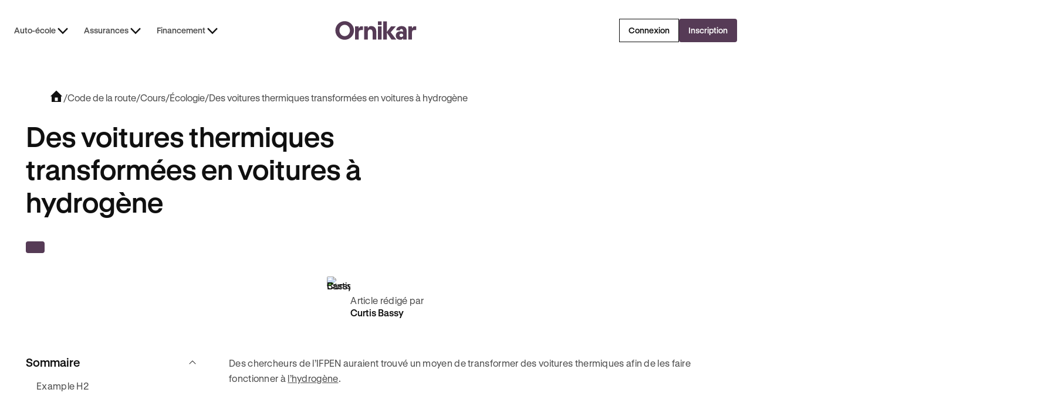

--- FILE ---
content_type: text/css
request_url: https://public-assets.ornikar.com/vitrine/prod/assets/onk-lib.css
body_size: -181
content:
.onk-youtube {
	aspect-ratio: 16 / 9;
    height: auto;
    width: 100%;  
}

--- FILE ---
content_type: text/css
request_url: https://public-assets.ornikar.com/vitrine-ui/prod/assets/styles.css
body_size: 23644
content:
/* Webflow custom code - Built 2026-01-16T10:50:47.265Z */

.home-hero{position:relative}.mapboxgl-ctrl-geocoder--icon-search{background-image:url(https://cdn.prod.website-files.com/684ff3bd1da9316c56aafea9/68674798c4ab03f18e697b37_search-map.svg);background-repeat:no-repeat;background-size:contain;height:20px;width:20px;overflow:hidden;padding-left:0;position:absolute;left:8px!important;top:10px!important;bottom:0!important;margin-top:0!important;margin-bottom:0!important}.mapboxgl-ctrl-geocoder{max-width:550px;z-index:3!important}.mapboxgl-marker-anchor-center{display:none}.mapboxgl-ctrl-attrib-inner{display:none!important}.mapboxgl-ctrl-logo{display:none}.mapboxgl-ctrl-top-right{transition:top .4s;background-color:#fff!important;width:36px!important;height:72px!important;border-radius:100px!important;overflow:hidden!important}.mapboxgl-ctrl-geocoder.mapboxgl-ctrl{background-color:transparent;border-radius:8px;min-width:100%;max-width:410px!important;margin-right:0;margin-bottom:0!important;margin-top:0!important;margin-left:0!important;box-shadow:none!important;transition:width .3s ease-in-out}.mapboxgl-ctrl-geocoder .suggestions{position:absolute;width:100%;display:flex;transition:all .2s ease;margin-bottom:var(--_ui-styles-spacing---spacing--0)!important;padding:var(--_ui-styles-spacing---spacing--tiny) var(--_ui-styles-spacing---spacing--tiny) var(--_ui-styles-spacing---spacing--tiny) var(--_ui-styles-spacing---spacing--tiny)!important;border-radius:var(--_ui-styles-spacing---radius--r-4)!important;background-color:var(--_semantic-colors---background--main)!important;box-shadow:#00000026 0 4px 8px!important}.mapboxgl-ctrl-geocoder .suggestions.visible{display:flex;flex-flow:column!important;row-gap:var(--_ui-styles-spacing---spacing--tiny)!important}.mapboxgl-ctrl-geocoder .suggestions>li{margin-top:0!important;margin-bottom:0!important;padding:4px 8px!important}.mapboxgl-ctrl-geocoder .suggestions>li>a{transition:none}.mapboxgl-ctrl-geocoder .suggestions>li{padding:4x 8px 4px!important;border-radius:var(--_ui-styles-spacing---radius--r-4)!important;transition:all .15s ease-in-out}.mapboxgl-ctrl-geocoder .suggestions>li>a:hover{background-color:transparent!important}.mapboxgl-ctrl-geocoder .suggestions>li:hover{background-color:var(--_semantic-colors---background--emphasized)!important}.mapboxgl-ctrl-geocoder .suggestions>.active>a{background-color:transparent!important}.mapboxgl-ctrl-geocoder .mapboxgl-ctrl-geocoder--suggestion-title{font-family:var(--_typography---font-styles--gt-standard);font-size:var(--_typography---body--font-size--body-s);font-weight:700;line-height:var(--_typography---body--line-height--body-s);color:var(--_semantic-colors---content--main);letter-spacing:.3px}.mapboxgl-ctrl-geocoder .mapboxgl-ctrl-geocoder--suggestion-address{font-size:var(--_typography---body--font-size--body-s);font-weight:400;line-height:var(--_typography---body--line-height--body-s);color:var(--_semantic-colors---content--subtle);letter-spacing:.3px}.mapboxgl-ctrl-geocoder .suggestions{transition:all .2s ease-in-out}.mapboxgl-ctrl-geocoder .suggestions>li{padding:0 12px}.mapboxgl-ctrl-geocoder--button{align-items:center!important;justify-content:center!important;top:50%!important;transform:translateY(-50%)!important;background-color:#000;border-radius:100%!important;right:12px!important;padding:4px!important;width:16px!important;height:16px!important}.mapboxgl-ctrl-geocoder--icon{fill:transparent!important}.mapboxgl-canvas{width:100%!important;height:100%!important;border-radius:8px}.mapboxgl-popup-tip{display:none}.mapboxgl-popup{max-width:100%!important;position:absolute!important;top:5rem!important;left:1.5rem!important;right:auto!important;bottom:auto!important;z-index:3!important;transform:none!important;@media screen and (max-width: 992px) and (min-width: 768px){position:absolute!important;left:1.5rem!important;top:80px!important;max-width:calc(100% - 1rem)!important;width:calc(100% - 1rem)!important}@media screen and (max-width: 767px){position:absolute!important;left:8px!important;top:56px!important;max-width:calc(100% - 1rem)!important;width:calc(100% - 1rem)!important}}@keyframes slideInFromTop{0%{transform:translateY(-10%);opacity:0}to{transform:translateY(0);opacity:1}}@keyframes slideOutToTop{0%{transform:translateY(0);opacity:1}to{transform:translateY(-10%);opacity:0}}.mapboxgl-popup-content.popup-closing{animation:slideOutToTop .15s ease-in-out!important}@media screen and (max-width: 991px){body.city-active [data-map=geoloc] p{display:none!important}}.mapboxgl-popup.popup-active{transform:translate(0)!important}.mapboxgl-popup-content{padding:0!important;border-radius:8px!important;height:100%!important;box-shadow:none!important;z-index:3!important;animation:slideInFromTop .15s ease-in-out!important;@media screen and (max-width: 992px){width:100%!important}}@media screen and (max-width: 767px){.mapboxgl-popup-content{max-height:calc(100vh - 120px);overflow-y:auto}}.mapboxgl-popup,.mapboxgl-popup .mapboxgl-popup-anchor-top,.mapboxgl-popup .mapboxgl-popup-anchor-bottom,.mapboxgl-popup .mapboxgl-popup-anchor-left,.mapboxgl-popup .mapboxgl-popup-anchor-right,.mapboxgl-popup-anchor-top,.mapboxgl-popup-anchor-bottom,.mapboxgl-popup-anchor-left,.mapboxgl-popup-anchor-right{transform:none!important}.mapboxgl-ctrl-bottom-left{display:none!important}.mapboxgl-map{overflow:hidden!important}.mapboxgl-popup-close-button{display:flex!important;align-items:center!important;justify-content:center!important;width:2.5rem!important;height:2.5rem!important;top:1rem!important;right:.5rem!important;font-size:1.5rem!important;padding:0!important;position:absolute!important;background-color:transparent!important;&:hover{background-color:transparent!important}border-radius:4px;padding:4px}.mapboxgl-ctrl-geocoder--icon-close{display:none!important}.mapboxgl-ctrl-geocoder--button:after{content:"";display:block;width:16px;height:16px;position:absolute;top:50%;left:50%;transform:translate(-50%,-50%);background-image:url(https://cdn.prod.website-files.com/684ff3bd1da9316c56aafea9/688048754f90183e5cf6618e_map-close-button.svg);background-size:contain;background-repeat:no-repeat;background-position:center}.mapboxgl-ctrl-geocoder--input{padding:.625rem var(--_ui-styles-spacing---spacing--xxsmall) .625rem 2.25rem!important;background-color:var(--_semantic-colors---background--main)!important;border-radius:var(--_ui-styles-spacing---radius--r-4)!important;font-size:var(--_typography---body--font-size--body-s)!important;line-height:var(--_typography---body--line-height--body-s)!important;font-family:var(--_typography---font-styles--gt-standard)!important;letter-spacing:.3px!important;font-weight:400!important;color:var(--_semantic-colors---content--main)!important;height:auto!important;width:100%!important;outline:1px solid var(--_semantic-colors---border--secondary)!important}.mapboxgl-ctrl-geocoder--input:placeholder{color:var(--_semantic-colors---content--subtle)!important}.mapboxgl-ctrl-geocoder--input:focus{outline:1px solid var(--_semantic-colors---border--secondary)!important}.mapboxgl-ctrl-geocoder--powered-by{display:none!important}.mapboxgl-ctrl-geocoder .suggestions>li:first-child{padding-top:4px!important}.mapboxgl-ctrl-geocoder .suggestions>li>a{border-radius:4px!important;padding:4px!important}body.city-active .map_filters-left-wrapper{padding:0;background-color:transparent;flex-flow:row}body.city-active [data-map=overlay]{opacity:0;pointer-events:none}@media screen and (min-width: 768px){body.city-active [data-map=input-wrapper]{width:258px!important}body.city-active [data-map=geoloc]{width:150px}}@media screen and (max-width: 767px){[data-map=gear-wrapper]{display:none}body.city-active [data-map=input-wrapper]{width:100%!important}body.city-active [data-map=geoloc]{width:52px}body.city-active [data-map=gear-wrapper]{display:flex!important}}.mapboxgl-control-container{display:block!important;position:absolute!important;bottom:1.5rem!important;right:1.5rem!important;background-color:transparent!important}body.map-overlay-hidden{.map_filters-left-wrapper{padding:0;background-color:transparent;flex-flow:row}[data-map=overlay]{opacity:0;pointer-events:none}}@media screen and (min-width: 768px){body.map-overlay-hidden [data-map=input-wrapper]{width:258px!important}body.map-overlay-hidden [data-map=geoloc]{width:150px}}@media screen and (max-width: 767px){body.map-overlay-hidden [data-map=input-wrapper]{width:100%!important}body.map-overlay-hidden [data-map=geoloc]{width:52px}}.mapboxgl-ctrl-compass{display:none!important}.mapboxgl-ctrl.mapboxgl-ctrl-group{background-color:#fff!important;width:36px!important;height:72px!important}.mapboxgl-ctrl-bottom-right{display:none!important}.mapboxgl-ctrl-zoom-out{display:flex!important;width:36px!important;height:36px!important;background-color:#fff!important}.mapboxgl-ctrl-zoom-in{display:flex!important;width:36px!important;height:35px!important;border-bottom:1px solid var(--_semantic-colors---border--secondary)!important;background-color:#fff!important}.mapboxgl-ctrl-zoom-in .mapboxgl-ctrl-icon{background-image:url(https://cdn.prod.website-files.com/684ff3bd1da9316c56aafea9/688c93add8fff64ea81a7e8c_map-zoom-in.svg);background-size:18px 18px;background-repeat:no-repeat;background-position:center;width:100%;height:100%}.mapboxgl-ctrl-zoom-out .mapboxgl-ctrl-icon{background-image:url(https://cdn.prod.website-files.com/684ff3bd1da9316c56aafea9/688c93ad2a01d6b4ead64b3a_map-zoom-out.svg);background-size:18px 18px;background-repeat:no-repeat;background-position:center;width:100%;height:100%}[data-wf--map-component--variant=no-border-bottom] .mapboxgl-canvas{border-radius:8px 8px 0 0!important}.mapboxgl-ctrl-geocoder,.mapboxgl-ctrl-geocoder *,.mapboxgl-ctrl-geocoder *:after,.mapboxgl-ctrl-geocoder *:before{box-sizing:border-box}.mapboxgl-ctrl-geocoder{font-size:18px;line-height:24px;font-family:Open Sans,-apple-system,BlinkMacSystemFont,Helvetica Neue,Arial,Helvetica,sans-serif;position:relative;background-color:#fff;width:100%;min-width:240px;z-index:1;border-radius:4px;transition:width .25s,min-width .25s}.mapboxgl-ctrl-geocoder--input{font:inherit;width:100%;border:0;background-color:transparent;margin:0;height:50px;color:#404040;color:#000000bf;padding:6px 45px;text-overflow:ellipsis;white-space:nowrap;overflow:hidden}.mapboxgl-ctrl-geocoder--input::-ms-clear{display:none}.mapboxgl-ctrl-geocoder--input:focus{color:#404040;color:#000000bf;outline:0;box-shadow:none;outline:thin dotted}.mapboxgl-ctrl-geocoder .mapboxgl-ctrl-geocoder--pin-right>*{z-index:2;position:absolute;right:8px;top:7px;display:none}.mapboxgl-ctrl-geocoder,.mapboxgl-ctrl-geocoder .suggestions{box-shadow:0 0 10px 2px #0000001a}.mapboxgl-ctrl-geocoder.mapboxgl-ctrl-geocoder--collapsed{width:50px;min-width:50px;transition:width .25s,min-width .25s}.mapboxgl-ctrl-geocoder .suggestions{background-color:#fff;border-radius:4px;left:0;list-style:none;margin:0;padding:0;position:absolute;width:100%;top:110%;top:calc(100% + 6px);z-index:1000;overflow:hidden;font-size:15px}.mapboxgl-ctrl-bottom-left .suggestions,.mapboxgl-ctrl-bottom-right .suggestions{top:auto;bottom:100%}.mapboxgl-ctrl-geocoder .suggestions>li>a{cursor:default;display:block;padding:6px 12px;color:#404040}.mapboxgl-ctrl-geocoder .suggestions>.active>a,.mapboxgl-ctrl-geocoder .suggestions>li>a:hover{color:#404040;background-color:#f3f3f3;text-decoration:none;cursor:pointer}.mapboxgl-ctrl-geocoder--suggestion-title{font-weight:700}.mapboxgl-ctrl-geocoder--suggestion-title,.mapboxgl-ctrl-geocoder--suggestion-address{text-overflow:ellipsis;overflow:hidden;white-space:nowrap}.mapboxgl-ctrl-geocoder--icon{display:inline-block;vertical-align:middle;speak:none;fill:#757575;top:15px}.mapboxgl-ctrl-geocoder--icon-search{position:absolute;top:13px;left:12px;width:23px;height:23px}.mapboxgl-ctrl-geocoder--button{padding:0;margin:0;border:none;cursor:pointer;background:#fff;line-height:1}.mapboxgl-ctrl-geocoder--icon-close{width:20px;height:20px;margin-top:8px;margin-right:3px}.mapboxgl-ctrl-geocoder--button:hover .mapboxgl-ctrl-geocoder--icon-close{fill:#909090}.mapboxgl-ctrl-geocoder--icon-geolocate{width:22px;height:22px;margin-top:6px;margin-right:3px}.mapboxgl-ctrl-geocoder--icon-loading{width:26px;height:26px;margin-top:5px;margin-right:0;-moz-animation:rotate .8s infinite cubic-bezier(.45,.05,.55,.95);-webkit-animation:rotate .8s infinite cubic-bezier(.45,.05,.55,.95);animation:rotate .8s infinite cubic-bezier(.45,.05,.55,.95)}.mapboxgl-ctrl-geocoder--powered-by{display:block;float:left;padding:6px 12px 9px;font-size:13px}.mapboxgl-ctrl-geocoder--powered-by a{color:#909090}.mapboxgl-ctrl-geocoder--powered-by a:not(:hover){text-decoration:none}@-webkit-keyframes rotate{0%{-webkit-transform:rotate(0);transform:rotate(0)}to{-webkit-transform:rotate(360deg);transform:rotate(360deg)}}@keyframes rotate{0%{-webkit-transform:rotate(0);transform:rotate(0)}to{-webkit-transform:rotate(360deg);transform:rotate(360deg)}}@media screen and (min-width: 640px){.mapboxgl-ctrl-geocoder.mapboxgl-ctrl-geocoder--collapsed{width:36px;min-width:36px}.mapboxgl-ctrl-geocoder{width:33.3333%;font-size:15px;line-height:20px;max-width:360px}.mapboxgl-ctrl-geocoder .suggestions{font-size:13px}.mapboxgl-ctrl-geocoder--icon{top:8px}.mapboxgl-ctrl-geocoder--icon-close{width:16px;height:16px;margin-top:3px;margin-right:0}.mapboxgl-ctrl-geocoder--icon-geolocate{width:18px;height:18px;margin-top:2px;margin-right:0}.mapboxgl-ctrl-geocoder--icon-search{left:7px;width:20px;height:20px}.mapboxgl-ctrl-geocoder--input{height:36px;padding:6px 35px}.mapboxgl-ctrl-geocoder--icon-loading{width:26px;height:26px;margin-top:-2px;margin-right:-5px}.mapbox-gl-geocoder--error{color:#909090;padding:6px 12px;font-size:16px;text-align:center}.mapboxgl-ctrl-geocoder--powered-by{font-size:11px!important}}:root{--tooltip-bg: var(--_semantic-colors---background--main);--tooltip-text: var(--_semantic-colors---content--main);--tooltip-border: var(--_semantic-colors---border--secondary);--tooltip-title-text: var(--_semantic-colors---content--main);--tooltip-radius: var(--_ui-styles-spacing---radius--r-8);--tooltip-padding: var(--_ui-styles-spacing---spacing--xsmall);--tooltip-offset: 8px;--tooltip-font-family: var(--_typography---font-styles--gt-standard);--tooltip-font-size: var(--_typography---body--font-size--body-s);--tooltip-line-height: var(--_typography---body--line-height--body-s);--tooltip-title-font-weight: 600;--tooltip-text-font-weight: 400;--tooltip-max-width: 280px;--tooltip-transition: .18s cubic-bezier(.25, .46, .45, .94);--tooltip-animation-distance: 4px;--tooltip-z-index: 1000}@media (prefers-color-scheme: dark){:root{--tooltip-bg: rgba(255, 255, 255, .95);--tooltip-text: #1a1a1a;--tooltip-title-text: #000}}tooltip{position:relative;display:inline-flex;align-items:center;gap:4px;cursor:pointer}@media screen and (min-width: 768px){.tooltip_content.w-richtext[data-tooltip=content]{position:absolute;z-index:var(--tooltip-z-index);opacity:0;pointer-events:none;visibility:hidden;max-width:min(var(--tooltip-max-width),calc(100vw - 20px));width:max-content;box-sizing:border-box;box-shadow:0 6px 15px #00000014;backdrop-filter:blur(8px);-webkit-backdrop-filter:blur(8px);transition:opacity var(--tooltip-transition),transform var(--tooltip-transition),visibility var(--tooltip-transition)}}@media screen and (max-width: 768px){.tooltip_content.w-richtext[data-tooltip=content]{width:100%;max-width:100%;margin:0}}tooltip:hover .tooltip_content.w-richtext[data-tooltip=content],tooltip:focus-within .tooltip_content.w-richtext[data-tooltip=content],tooltip.is-hovered .tooltip_content.w-richtext[data-tooltip=content]{opacity:1;pointer-events:auto;visibility:visible}@media screen and (min-width: 768px){tooltip.is-hovered .tooltip_content.w-richtext[data-tooltip=content]{position:absolute;bottom:100%;left:0%;transform:translate(0) translateY(0);margin-bottom:0;z-index:var(--tooltip-z-index)}}@media screen and (min-width: 768px){tooltip:not([data-position]) .tooltip_content.w-richtext[data-tooltip=content]{bottom:100%;left:50%;transform:translate(-50%)}tooltip:not([data-position]):not(:has(.icon)) .tooltip_content.w-richtext[data-tooltip=content]{left:0%;transform:translate(0)}tooltip.tooltip-button1:not([data-position]):not(:has(.icon)) .tooltip_content.w-richtext[data-tooltip=content]{left:10px}tooltip.tooltip-button2:not([data-position]):not(:has(.icon)) .tooltip_content.w-richtext[data-tooltip=content]{top:-100px;left:-14px}tooltip:not([data-position]):has(.icon):hover .tooltip_content.w-richtext[data-tooltip=content],tooltip:not([data-position]):has(.icon):focus-within .tooltip_content.w-richtext[data-tooltip=content]{transform:translate(-50%) translateY(calc(-1 * var(--tooltip-animation-distance)))}tooltip:not([data-position]):not(:has(.icon)):hover .tooltip_content.w-richtext[data-tooltip=content],tooltip:not([data-position]):not(:has(.icon)):focus-within .tooltip_content.w-richtext[data-tooltip=content],tooltip:not([data-position]).is-hovered .tooltip_content.w-richtext[data-tooltip=content]{transform:translate(0) translateY(calc(-1 * var(--tooltip-animation-distance)))}}@media screen and (min-width: 768px){tooltip[data-position=top] .tooltip_content.w-richtext[data-tooltip=content]{bottom:100%;left:50%;transform:translate(-50%);margin-bottom:var(--tooltip-offset)}tooltip[data-position=top]:hover .tooltip_content.w-richtext[data-tooltip=content],tooltip[data-position=top]:focus-within .tooltip_content.w-richtext[data-tooltip=content]{transform:translate(-50%) translateY(calc(-1 * var(--tooltip-animation-distance)))}}tooltip[data-position=top-left] .tooltip_content.w-richtext[data-tooltip=content]{bottom:100%;right:0;margin-bottom:var(--tooltip-offset)}tooltip[data-position=top-left]:hover .tooltip_content.w-richtext[data-tooltip=content],tooltip[data-position=top-left]:focus-within .tooltip_content.w-richtext[data-tooltip=content]{transform:translateY(calc(-1 * var(--tooltip-animation-distance)))}tooltip[data-position=top-right] .tooltip_content.w-richtext[data-tooltip=content]{bottom:100%;left:0;margin-bottom:var(--tooltip-offset)}tooltip[data-position=top-right]:hover .tooltip_content.w-richtext[data-tooltip=content],tooltip[data-position=top-right]:focus-within .tooltip_content.w-richtext[data-tooltip=content]{transform:translateY(calc(-1 * var(--tooltip-animation-distance)))}tooltip[data-position=bottom] .tooltip_content.w-richtext[data-tooltip=content]{top:100%;left:50%;transform:translate(-50%);margin-top:var(--tooltip-offset)}tooltip[data-position=bottom]:hover .tooltip_content.w-richtext[data-tooltip=content],tooltip[data-position=bottom]:focus-within .tooltip_content.w-richtext[data-tooltip=content]{transform:translate(-50%) translateY(var(--tooltip-animation-distance))}tooltip[data-position=bottom-left] .tooltip_content.w-richtext[data-tooltip=content]{top:100%;right:0;margin-top:var(--tooltip-offset)}tooltip[data-position=bottom-left]:hover .tooltip_content.w-richtext[data-tooltip=content],tooltip[data-position=bottom-left]:focus-within .tooltip_content.w-richtext[data-tooltip=content]{transform:translateY(var(--tooltip-animation-distance))}tooltip[data-position=bottom-right] .tooltip_content.w-richtext[data-tooltip=content]{top:100%;left:0;margin-top:var(--tooltip-offset)}tooltip[data-position=bottom-right]:hover .tooltip_content.w-richtext[data-tooltip=content],tooltip[data-position=bottom-right]:focus-within .tooltip_content.w-richtext[data-tooltip=content]{transform:translateY(var(--tooltip-animation-distance))}tooltip[data-position=left] .tooltip_content.w-richtext[data-tooltip=content]{right:100%;top:50%;transform:translateY(-50%);margin-right:var(--tooltip-offset)}tooltip[data-position=left]:hover .tooltip_content.w-richtext[data-tooltip=content],tooltip[data-position=left]:focus-within .tooltip_content.w-richtext[data-tooltip=content]{transform:translateY(-50%) translate(calc(-1 * var(--tooltip-animation-distance)))}tooltip[data-position=right] .tooltip_content.w-richtext[data-tooltip=content]{left:100%;top:50%;transform:translateY(-50%);margin-left:var(--tooltip-offset)}tooltip[data-position=right]:hover .tooltip_content.w-richtext[data-tooltip=content],tooltip[data-position=right]:focus-within .tooltip_content.w-richtext[data-tooltip=content]{transform:translateY(-50%) translate(var(--tooltip-animation-distance))}tooltip[data-size=small] .tooltip_content.w-richtext[data-tooltip=content]{width:80px;max-width:80px}tooltip[data-size=medium] .tooltip_content.w-richtext[data-tooltip=content]{width:150px;max-width:150px}tooltip[data-size=large] .tooltip_content.w-richtext[data-tooltip=content]{width:280px;max-width:280px}tooltip[data-size=fit] .tooltip_content.w-richtext[data-tooltip=content]{width:max-content;max-width:min(var(--tooltip-max-width),calc(100vw - 20px))}@media (prefers-reduced-motion: reduce){.tooltip_content.w-richtext[data-tooltip=content]{transition:opacity .1s ease,visibility .1s ease}tooltip:hover .tooltip_content.w-richtext[data-tooltip=content],tooltip:focus-within .tooltip_content.w-richtext[data-tooltip=content]{transform:none!important}}@media (hover: none) and (pointer: coarse){tooltip{cursor:default}}@media (pointer: coarse){tooltip{-webkit-touch-callout:none;-webkit-user-select:none;user-select:none}tooltip:active .tooltip_content.w-richtext[data-tooltip=content]{opacity:1;pointer-events:auto;visibility:visible}}tooltip:focus-visible{outline:2px solid currentColor;outline-offset:2px;border-radius:4px}tooltip[tabindex="0"]:focus-visible{outline:2px solid currentColor;outline-offset:2px}@media (prefers-contrast: high){.tooltip_content.w-richtext[data-tooltip=content]{background:var(--tooltip-bg);border:2px solid currentColor;box-shadow:none}}[dir=rtl] tooltip[data-position=left] .tooltip_content.w-richtext[data-tooltip=content]{left:100%;right:auto;margin-left:var(--tooltip-offset);margin-right:0}[dir=rtl] tooltip[data-position=left]:hover .tooltip_content.w-richtext[data-tooltip=content],[dir=rtl] tooltip[data-position=left]:focus-within .tooltip_content.w-richtext[data-tooltip=content]{transform:translateY(-50%) translate(var(--tooltip-animation-distance))}[dir=rtl] tooltip[data-position=right] .tooltip_content.w-richtext[data-tooltip=content]{right:100%;left:auto;margin-right:var(--tooltip-offset);margin-left:0}[dir=rtl] tooltip[data-position=right]:hover .tooltip_content.w-richtext[data-tooltip=content],[dir=rtl] tooltip[data-position=right]:focus-within .tooltip_content.w-richtext[data-tooltip=content]{transform:translateY(-50%) translate(calc(-1 * var(--tooltip-animation-distance)))}tooltip[data-variant=success] .tooltip_content.w-richtext[data-tooltip=content]{--tooltip-bg: #10b981;--tooltip-text: #ffffff;--tooltip-title-text: #ffffff}tooltip[data-variant=warning] .tooltip_content.w-richtext[data-tooltip=content]{--tooltip-bg: #f59e0b;--tooltip-text: #ffffff;--tooltip-title-text: #ffffff}tooltip[data-variant=error] .tooltip_content.w-richtext[data-tooltip=content]{--tooltip-bg: #ef4444;--tooltip-text: #ffffff;--tooltip-title-text: #ffffff}tooltip[data-variant=info] .tooltip_content.w-richtext[data-tooltip=content]{--tooltip-bg: #3b82f6;--tooltip-text: #ffffff;--tooltip-title-text: #ffffff}tooltip[data-position=top] .tooltip_content.w-richtext[data-tooltip=content]{color:var(--tooltip-text)!important;max-width:var(--tooltip-max-width)!important;font-family:var(--tooltip-font-family)!important;font-size:var(--tooltip-font-size)!important;font-weight:var(--tooltip-text-font-weight)!important;white-space:normal!important;text-transform:none!important}@media (hover: none) and (pointer: coarse){[data-tooltip=content-wrapper]{position:fixed;z-index:var(--tooltip-z-index, 1000);opacity:0;pointer-events:none;transition:opacity .2s ease,visibility .2s ease}[data-tooltip=content-wrapper].is-open{opacity:1;visibility:visible;pointer-events:auto;background-color:var(--tooltip-bg, white)}[data-tooltip=content-wrapper] [data-tooltip=content]{display:block!important;position:relative;background:var(--tooltip-bg, white)}}


--- FILE ---
content_type: text/javascript
request_url: https://public-assets.ornikar.com/vitrine-ui/prod/assets/components/navbar.js
body_size: 6973
content:
/* Webflow custom code - Built 2026-01-16T10:50:47.265Z */

import{b as y}from"../chunk-22CCTT4P.js";import"../chunk-OYP6GVIV.js";function d(){return window.innerWidth>991}function L(){return document.querySelector("nav .w-dropdown-toggle.w--open")!==null}function h(){if(!d())return;let e=document.querySelector("[navbar-submenu].open")!==null,t=L();document.querySelectorAll("[navbar-overlay]").forEach(o=>{e||t?(o.style.opacity="1",o.style.pointerEvents="auto"):(o.style.opacity="0",o.style.pointerEvents="none")})}function w(){d()&&(document.querySelectorAll("[navbar-submenu]").forEach(e=>{e.classList.remove("open")}),document.querySelectorAll('[button="hide"]').forEach(e=>{e.style.display="block"}),document.querySelectorAll('[component="show"]').forEach(e=>{e.style.display="none"}),h())}var S=document.querySelector('[button="connexion"]');S&&S.addEventListener("click",e=>{d()&&(e.preventDefault(),document.querySelectorAll("[navbar-submenu]").forEach(t=>{t.classList.add("open")}),document.querySelectorAll('[component="show"]').forEach(t=>{t.style.display="block"}),document.querySelectorAll('[button="hide"]').forEach(t=>{t.style.display="none"}),h())});document.querySelectorAll("[navbar-submenu]").forEach(e=>{e.addEventListener("click",t=>{d()&&w()})});document.querySelectorAll('[component="show"]').forEach(e=>{e.addEventListener("click",t=>{d()&&w()})});document.querySelectorAll("[navbar-overlay]").forEach(e=>{e.addEventListener("click",t=>{d()&&w()})});document.querySelectorAll("[navbar-dropdown-toggle]").forEach(e=>{e.addEventListener("mouseenter",t=>{d()&&w()})});var C=new MutationObserver(()=>{d()&&h()});document.querySelectorAll(".w-dropdown-toggle").forEach(e=>{C.observe(e,{attributes:!0,attributeFilter:["class"]})});window.addEventListener("resize",()=>{d()||(document.querySelectorAll('[component="show"], [button="hide"]').forEach(e=>{e.style.display=""}),document.querySelectorAll("[navbar-submenu]").forEach(e=>{e.classList.remove("open")}),document.querySelectorAll("[navbar-overlay]").forEach(e=>{e.style.opacity="",e.style.pointerEvents=""}))});var q=document.querySelector('[button="connexion-mobile"]');q&&q.addEventListener("click",e=>{e.preventDefault();let t=document.querySelector("[navbar-submenu]"),o=document.querySelector("[navbar-menu]");t&&(t.style.transform="translateX(100vw)",t.style.display="block",setTimeout(()=>{t.style.transition="transform 500ms ease-in-out",t.style.transform="translateX(0vw)"},10)),o&&(o.style.transition="transform 500ms ease-in-out",o.style.transform="translateX(-100vw)")});var x=document.querySelector('[link="connexion-mobile"]');x&&document.querySelector('[link="connexion-mobile"]').addEventListener("click",e=>{e.preventDefault();let t=document.querySelector("[navbar-submenu]"),o=document.querySelector("[navbar-menu]");t&&(t.style.transition="transform 500ms ease-in-out",t.style.transform="translateX(100vw)",setTimeout(()=>{t.style.display="none",t.style.transition="",t.style.transform=""},500)),o&&(o.style.transition="transform 500ms ease-in-out",o.style.transform="translateX(0vw)",setTimeout(()=>{o.style.transition="",o.style.transform=""},500))});(function(){"use strict";function e(){let t=document.querySelector('[data-component="navbar"]'),o=document.querySelectorAll("[navbar-dropdown-grid-wrapper]"),l=document.querySelectorAll("[navbar-submenu]"),a=document.querySelectorAll("[navbar-menu]");if(!t){y.warn('\xC9l\xE9ment avec data-component="navbar" non trouv\xE9');return}function i(m){let c=/^#?([a-f\d]{2})([a-f\d]{2})([a-f\d]{2})$/i.exec(m);return c?{r:parseInt(c[1],16),g:parseInt(c[2],16),b:parseInt(c[3],16)}:null}function f(m){let c=m.match(/rgba?\((\d+),\s*(\d+),\s*(\d+)/);return c?{r:parseInt(c[1]),g:parseInt(c[2]),b:parseInt(c[3])}:null}let r=window.getComputedStyle(t).backgroundColor,n=i("#f7f4ee"),s=f(r);if(!s||!n||s.r!==n.r||s.g!==n.g||s.b!==n.b){y.log("La navbar n'a pas la couleur #f7f4ee, animation non activ\xE9e");return}y.log("Animation navbar activ\xE9e");let b=!1,v=!1;function k(){let m=window.pageYOffset||document.documentElement.scrollTop,c=document.documentElement.scrollHeight,A=window.innerHeight,g=m/(c-A)*100;g>=1&&!v?(t.style.backgroundColor="#ffffff",o.forEach(u=>{u.style.backgroundColor="#ffffff"}),l.forEach(u=>{u.style.backgroundColor="#ffffff"}),a.forEach(u=>{u.style.backgroundColor="#ffffff"}),v=!0):g<1&&v&&(t.style.backgroundColor="#f7f4ee",o.forEach(u=>{u.style.backgroundColor="#f7f4ee"}),l.forEach(u=>{u.style.backgroundColor="#f7f4ee"}),a.forEach(u=>{u.style.backgroundColor="#f7f4ee"}),v=!1),b=!1}function E(){b||(requestAnimationFrame(k),b=!0)}return window.addEventListener("scroll",E,{passive:!0}),function(){window.removeEventListener("scroll",E)}}document.readyState==="loading"?document.addEventListener("DOMContentLoaded",e):e(),window.Webflow&&window.Webflow.push(e)})();(function(){"use strict";function e(){let t=document.querySelector('[data-component="navbar"]');if(!t){y.warn('\xC9l\xE9ment avec data-component="navbar" non trouv\xE9');return}y.log("Animation border navbar activ\xE9e");let o=!1,l=!1;function a(){let f=window.pageYOffset||document.documentElement.scrollTop,p=document.documentElement.scrollHeight,r=window.innerHeight,n=f/(p-r)*100;n>=.1&&!l?(t.style.borderBottom="1px solid var(--_semantic-colors---border--secondary)",l=!0):n<.1&&l&&(t.style.borderBottom="",l=!1),o=!1}function i(){o||(requestAnimationFrame(a),o=!0)}return window.addEventListener("scroll",i,{passive:!0}),function(){window.removeEventListener("scroll",i)}}document.readyState==="loading"?document.addEventListener("DOMContentLoaded",e):e(),window.Webflow&&window.Webflow.push(e)})();(function(){"use strict";function e(){function t(){return window.innerWidth<992}let o=document.querySelectorAll("[navbar-dropdown-toggle]"),l=null;function a(r=null){o.forEach(n=>{let s=n.parentElement?.querySelector("[navbar-dropdown-list]");s&&s!==r&&(n.classList.remove("w--open"),s.style.maxHeight="0px",s.style.opacity="0")}),r===null&&(l=null)}function i(r,n){a(n),r.classList.add("w--open"),n.style.maxHeight="1200px",n.style.opacity="1",l=n}function f(r,n){r.classList.remove("w--open"),n.style.maxHeight="0px",n.style.opacity="0",l=null}function p(){o.forEach(r=>{let n=r.parentElement?.querySelector("[navbar-dropdown-list]");n&&(t()?(n.style.transition="max-height 0.5s ease-in-out, opacity 0.5s ease-in-out",n.style.overflow="hidden",r.classList.contains("w--open")?(n.style.maxHeight="1200px",n.style.opacity="1",l=n):(n.style.maxHeight="0px",n.style.opacity="0")):(n.style.maxHeight="",n.style.opacity="",n.style.transition="",n.style.overflow=""))})}o.forEach(r=>{let n=r.parentElement?.querySelector("[navbar-dropdown-list]");n&&r.addEventListener("click",function(s){if(!t())return;s.preventDefault(),s.stopPropagation(),l===n?f(r,n):i(r,n)})}),document.addEventListener("click",function(r){!(r.target.closest?.("[navbar-dropdown-toggle]")||r.target.closest?.("[navbar-dropdown-list]"))&&l&&t()&&a()}),p(),window.addEventListener("resize",()=>{p()})}document.readyState==="loading"?document.addEventListener("DOMContentLoaded",e):e(),window.Webflow&&window.Webflow.push(e)})();(function(){class e extends HTMLElement{connectedCallback(){this.addEventListener("click",o=>{o.preventDefault();let l=this.getAttribute("data-o");if(!l)return;let a=atob(l),i=a.startsWith("http")?a:"https://"+a;o.ctrlKey||o.metaKey||o.button===1?window.open(i,"_blank"):window.location.href=i}),this.addEventListener("auxclick",o=>{if(o.button===1){o.preventDefault();let l=this.getAttribute("data-o");if(l){let a=atob(l),i=a.startsWith("http")?a:"https://"+a;window.open(i,"_blank")}}})}}customElements.define("obf-link",e)})();


--- FILE ---
content_type: text/javascript
request_url: https://public-assets.ornikar.com/vitrine-ui/prod/assets/chunk-XNS2PG75.js
body_size: 15685
content:
/* Webflow custom code - Built 2026-01-16T10:50:47.265Z */

import{a as z,b as R,c as B,d as V,e as j,f as ee,g as m,h as W}from"./chunk-CHSCJ6KF.js";function F(M,e,D,c){return M.params.createElements&&Object.keys(c).forEach(d=>{if(!D[d]&&D.auto===!0){let o=R(M.el,`.${c[d]}`)[0];o||(o=B("div",c[d]),o.className=c[d],M.el.append(o)),D[d]=o,e[d]=o}}),D}function re(M){let{swiper:e,extendParams:D,on:c,emit:d}=M;D({navigation:{nextEl:null,prevEl:null,hideOnClick:!1,disabledClass:"swiper-button-disabled",hiddenClass:"swiper-button-hidden",lockClass:"swiper-button-lock",navigationDisabledClass:"swiper-navigation-disabled"}}),e.navigation={nextEl:null,prevEl:null};function o(i){let r;return i&&typeof i=="string"&&e.isElement&&(r=e.el.querySelector(i)||e.hostEl.querySelector(i),r)?r:(i&&(typeof i=="string"&&(r=[...document.querySelectorAll(i)]),e.params.uniqueNavElements&&typeof i=="string"&&r&&r.length>1&&e.el.querySelectorAll(i).length===1?r=e.el.querySelector(i):r&&r.length===1&&(r=r[0])),i&&!r?i:r)}function S(i,r){let f=e.params.navigation;i=m(i),i.forEach(l=>{l&&(l.classList[r?"add":"remove"](...f.disabledClass.split(" ")),l.tagName==="BUTTON"&&(l.disabled=r),e.params.watchOverflow&&e.enabled&&l.classList[e.isLocked?"add":"remove"](f.lockClass))})}function w(){let{nextEl:i,prevEl:r}=e.navigation;if(e.params.loop){S(r,!1),S(i,!1);return}S(r,e.isBeginning&&!e.params.rewind),S(i,e.isEnd&&!e.params.rewind)}function A(i){i.preventDefault(),!(e.isBeginning&&!e.params.loop&&!e.params.rewind)&&(e.slidePrev(),d("navigationPrev"))}function C(i){i.preventDefault(),!(e.isEnd&&!e.params.loop&&!e.params.rewind)&&(e.slideNext(),d("navigationNext"))}function b(){let i=e.params.navigation;if(e.params.navigation=F(e,e.originalParams.navigation,e.params.navigation,{nextEl:"swiper-button-next",prevEl:"swiper-button-prev"}),!(i.nextEl||i.prevEl))return;let r=o(i.nextEl),f=o(i.prevEl);Object.assign(e.navigation,{nextEl:r,prevEl:f}),r=m(r),f=m(f);let l=(t,a)=>{t&&t.addEventListener("click",a==="next"?C:A),!e.enabled&&t&&t.classList.add(...i.lockClass.split(" "))};r.forEach(t=>l(t,"next")),f.forEach(t=>l(t,"prev"))}function $(){let{nextEl:i,prevEl:r}=e.navigation;i=m(i),r=m(r);let f=(l,t)=>{l.removeEventListener("click",t==="next"?C:A),l.classList.remove(...e.params.navigation.disabledClass.split(" "))};i.forEach(l=>f(l,"next")),r.forEach(l=>f(l,"prev"))}c("init",()=>{e.params.navigation.enabled===!1?P():(b(),w())}),c("toEdge fromEdge lock unlock",()=>{w()}),c("destroy",()=>{$()}),c("enable disable",()=>{let{nextEl:i,prevEl:r}=e.navigation;if(i=m(i),r=m(r),e.enabled){w();return}[...i,...r].filter(f=>!!f).forEach(f=>f.classList.add(e.params.navigation.lockClass))}),c("click",(i,r)=>{let{nextEl:f,prevEl:l}=e.navigation;f=m(f),l=m(l);let t=r.target,a=l.includes(t)||f.includes(t);if(e.isElement&&!a){let s=r.path||r.composedPath&&r.composedPath();s&&(a=s.find(n=>f.includes(n)||l.includes(n)))}if(e.params.navigation.hideOnClick&&!a){if(e.pagination&&e.params.pagination&&e.params.pagination.clickable&&(e.pagination.el===t||e.pagination.el.contains(t)))return;let s;f.length?s=f[0].classList.contains(e.params.navigation.hiddenClass):l.length&&(s=l[0].classList.contains(e.params.navigation.hiddenClass)),d(s===!0?"navigationShow":"navigationHide"),[...f,...l].filter(n=>!!n).forEach(n=>n.classList.toggle(e.params.navigation.hiddenClass))}});let T=()=>{e.el.classList.remove(...e.params.navigation.navigationDisabledClass.split(" ")),b(),w()},P=()=>{e.el.classList.add(...e.params.navigation.navigationDisabledClass.split(" ")),$()};Object.assign(e.navigation,{enable:T,disable:P,update:w,init:b,destroy:$})}function k(M){return M===void 0&&(M=""),`.${M.trim().replace(/([\.:!+\/])/g,"\\$1").replace(/ /g,".")}`}function ne(M){let{swiper:e,extendParams:D,on:c,emit:d}=M,o="swiper-pagination";D({pagination:{el:null,bulletElement:"span",clickable:!1,hideOnClick:!1,renderBullet:null,renderProgressbar:null,renderFraction:null,renderCustom:null,progressbarOpposite:!1,type:"bullets",dynamicBullets:!1,dynamicMainBullets:1,formatFractionCurrent:t=>t,formatFractionTotal:t=>t,bulletClass:`${o}-bullet`,bulletActiveClass:`${o}-bullet-active`,modifierClass:`${o}-`,currentClass:`${o}-current`,totalClass:`${o}-total`,hiddenClass:`${o}-hidden`,progressbarFillClass:`${o}-progressbar-fill`,progressbarOppositeClass:`${o}-progressbar-opposite`,clickableClass:`${o}-clickable`,lockClass:`${o}-lock`,horizontalClass:`${o}-horizontal`,verticalClass:`${o}-vertical`,paginationDisabledClass:`${o}-disabled`}}),e.pagination={el:null,bullets:[]};let S,w=0;function A(){return!e.params.pagination.el||!e.pagination.el||Array.isArray(e.pagination.el)&&e.pagination.el.length===0}function C(t,a){let{bulletActiveClass:s}=e.params.pagination;t&&(t=t[`${a==="prev"?"previous":"next"}ElementSibling`],t&&(t.classList.add(`${s}-${a}`),t=t[`${a==="prev"?"previous":"next"}ElementSibling`],t&&t.classList.add(`${s}-${a}-${a}`)))}function b(t,a,s){if(t=t%s,a=a%s,a===t+1)return"next";if(a===t-1)return"previous"}function $(t){let a=t.target.closest(k(e.params.pagination.bulletClass));if(!a)return;t.preventDefault();let s=V(a)*e.params.slidesPerGroup;if(e.params.loop){if(e.realIndex===s)return;let n=b(e.realIndex,s,e.slides.length);n==="next"?e.slideNext():n==="previous"?e.slidePrev():e.slideToLoop(s)}else e.slideTo(s)}function T(){let t=e.rtl,a=e.params.pagination;if(A())return;let s=e.pagination.el;s=m(s);let n,g,I=e.virtual&&e.params.virtual.enabled?e.virtual.slides.length:e.slides.length,X=e.params.loop?Math.ceil(I/e.params.slidesPerGroup):e.snapGrid.length;if(e.params.loop?(g=e.previousRealIndex||0,n=e.params.slidesPerGroup>1?Math.floor(e.realIndex/e.params.slidesPerGroup):e.realIndex):typeof e.snapIndex<"u"?(n=e.snapIndex,g=e.previousSnapIndex):(g=e.previousIndex||0,n=e.activeIndex||0),a.type==="bullets"&&e.pagination.bullets&&e.pagination.bullets.length>0){let p=e.pagination.bullets,v,E,Y;if(a.dynamicBullets&&(S=ee(p[0],e.isHorizontal()?"width":"height",!0),s.forEach(h=>{h.style[e.isHorizontal()?"width":"height"]=`${S*(a.dynamicMainBullets+4)}px`}),a.dynamicMainBullets>1&&g!==void 0&&(w+=n-(g||0),w>a.dynamicMainBullets-1?w=a.dynamicMainBullets-1:w<0&&(w=0)),v=Math.max(n-w,0),E=v+(Math.min(p.length,a.dynamicMainBullets)-1),Y=(E+v)/2),p.forEach(h=>{let y=[...["","-next","-next-next","-prev","-prev-prev","-main"].map(x=>`${a.bulletActiveClass}${x}`)].map(x=>typeof x=="string"&&x.includes(" ")?x.split(" "):x).flat();h.classList.remove(...y)}),s.length>1)p.forEach(h=>{let y=V(h);y===n?h.classList.add(...a.bulletActiveClass.split(" ")):e.isElement&&h.setAttribute("part","bullet"),a.dynamicBullets&&(y>=v&&y<=E&&h.classList.add(...`${a.bulletActiveClass}-main`.split(" ")),y===v&&C(h,"prev"),y===E&&C(h,"next"))});else{let h=p[n];if(h&&h.classList.add(...a.bulletActiveClass.split(" ")),e.isElement&&p.forEach((y,x)=>{y.setAttribute("part",x===n?"bullet-active":"bullet")}),a.dynamicBullets){let y=p[v],x=p[E];for(let H=v;H<=E;H+=1)p[H]&&p[H].classList.add(...`${a.bulletActiveClass}-main`.split(" "));C(y,"prev"),C(x,"next")}}if(a.dynamicBullets){let h=Math.min(p.length,a.dynamicMainBullets+4),y=(S*h-S)/2-Y*S,x=t?"right":"left";p.forEach(H=>{H.style[e.isHorizontal()?x:"top"]=`${y}px`})}}s.forEach((p,v)=>{if(a.type==="fraction"&&(p.querySelectorAll(k(a.currentClass)).forEach(E=>{E.textContent=a.formatFractionCurrent(n+1)}),p.querySelectorAll(k(a.totalClass)).forEach(E=>{E.textContent=a.formatFractionTotal(X)})),a.type==="progressbar"){let E;a.progressbarOpposite?E=e.isHorizontal()?"vertical":"horizontal":E=e.isHorizontal()?"horizontal":"vertical";let Y=(n+1)/X,h=1,y=1;E==="horizontal"?h=Y:y=Y,p.querySelectorAll(k(a.progressbarFillClass)).forEach(x=>{x.style.transform=`translate3d(0,0,0) scaleX(${h}) scaleY(${y})`,x.style.transitionDuration=`${e.params.speed}ms`})}a.type==="custom"&&a.renderCustom?(W(p,a.renderCustom(e,n+1,X)),v===0&&d("paginationRender",p)):(v===0&&d("paginationRender",p),d("paginationUpdate",p)),e.params.watchOverflow&&e.enabled&&p.classList[e.isLocked?"add":"remove"](a.lockClass)})}function P(){let t=e.params.pagination;if(A())return;let a=e.virtual&&e.params.virtual.enabled?e.virtual.slides.length:e.grid&&e.params.grid.rows>1?e.slides.length/Math.ceil(e.params.grid.rows):e.slides.length,s=e.pagination.el;s=m(s);let n="";if(t.type==="bullets"){let g=e.params.loop?Math.ceil(a/e.params.slidesPerGroup):e.snapGrid.length;e.params.freeMode&&e.params.freeMode.enabled&&g>a&&(g=a);for(let I=0;I<g;I+=1)t.renderBullet?n+=t.renderBullet.call(e,I,t.bulletClass):n+=`<${t.bulletElement} ${e.isElement?'part="bullet"':""} class="${t.bulletClass}"></${t.bulletElement}>`}t.type==="fraction"&&(t.renderFraction?n=t.renderFraction.call(e,t.currentClass,t.totalClass):n=`<span class="${t.currentClass}"></span> / <span class="${t.totalClass}"></span>`),t.type==="progressbar"&&(t.renderProgressbar?n=t.renderProgressbar.call(e,t.progressbarFillClass):n=`<span class="${t.progressbarFillClass}"></span>`),e.pagination.bullets=[],s.forEach(g=>{t.type!=="custom"&&W(g,n||""),t.type==="bullets"&&e.pagination.bullets.push(...g.querySelectorAll(k(t.bulletClass)))}),t.type!=="custom"&&d("paginationRender",s[0])}function i(){e.params.pagination=F(e,e.originalParams.pagination,e.params.pagination,{el:"swiper-pagination"});let t=e.params.pagination;if(!t.el)return;let a;typeof t.el=="string"&&e.isElement&&(a=e.el.querySelector(t.el)),!a&&typeof t.el=="string"&&(a=[...document.querySelectorAll(t.el)]),a||(a=t.el),!(!a||a.length===0)&&(e.params.uniqueNavElements&&typeof t.el=="string"&&Array.isArray(a)&&a.length>1&&(a=[...e.el.querySelectorAll(t.el)],a.length>1&&(a=a.find(s=>j(s,".swiper")[0]===e.el))),Array.isArray(a)&&a.length===1&&(a=a[0]),Object.assign(e.pagination,{el:a}),a=m(a),a.forEach(s=>{t.type==="bullets"&&t.clickable&&s.classList.add(...(t.clickableClass||"").split(" ")),s.classList.add(t.modifierClass+t.type),s.classList.add(e.isHorizontal()?t.horizontalClass:t.verticalClass),t.type==="bullets"&&t.dynamicBullets&&(s.classList.add(`${t.modifierClass}${t.type}-dynamic`),w=0,t.dynamicMainBullets<1&&(t.dynamicMainBullets=1)),t.type==="progressbar"&&t.progressbarOpposite&&s.classList.add(t.progressbarOppositeClass),t.clickable&&s.addEventListener("click",$),e.enabled||s.classList.add(t.lockClass)}))}function r(){let t=e.params.pagination;if(A())return;let a=e.pagination.el;a&&(a=m(a),a.forEach(s=>{s.classList.remove(t.hiddenClass),s.classList.remove(t.modifierClass+t.type),s.classList.remove(e.isHorizontal()?t.horizontalClass:t.verticalClass),t.clickable&&(s.classList.remove(...(t.clickableClass||"").split(" ")),s.removeEventListener("click",$))})),e.pagination.bullets&&e.pagination.bullets.forEach(s=>s.classList.remove(...t.bulletActiveClass.split(" ")))}c("changeDirection",()=>{if(!e.pagination||!e.pagination.el)return;let t=e.params.pagination,{el:a}=e.pagination;a=m(a),a.forEach(s=>{s.classList.remove(t.horizontalClass,t.verticalClass),s.classList.add(e.isHorizontal()?t.horizontalClass:t.verticalClass)})}),c("init",()=>{e.params.pagination.enabled===!1?l():(i(),P(),T())}),c("activeIndexChange",()=>{typeof e.snapIndex>"u"&&T()}),c("snapIndexChange",()=>{T()}),c("snapGridLengthChange",()=>{P(),T()}),c("destroy",()=>{r()}),c("enable disable",()=>{let{el:t}=e.pagination;t&&(t=m(t),t.forEach(a=>a.classList[e.enabled?"remove":"add"](e.params.pagination.lockClass)))}),c("lock unlock",()=>{T()}),c("click",(t,a)=>{let s=a.target,n=m(e.pagination.el);if(e.params.pagination.el&&e.params.pagination.hideOnClick&&n&&n.length>0&&!s.classList.contains(e.params.pagination.bulletClass)){if(e.navigation&&(e.navigation.nextEl&&s===e.navigation.nextEl||e.navigation.prevEl&&s===e.navigation.prevEl))return;let g=n[0].classList.contains(e.params.pagination.hiddenClass);d(g===!0?"paginationShow":"paginationHide"),n.forEach(I=>I.classList.toggle(e.params.pagination.hiddenClass))}});let f=()=>{e.el.classList.remove(e.params.pagination.paginationDisabledClass);let{el:t}=e.pagination;t&&(t=m(t),t.forEach(a=>a.classList.remove(e.params.pagination.paginationDisabledClass))),i(),P(),T()},l=()=>{e.el.classList.add(e.params.pagination.paginationDisabledClass);let{el:t}=e.pagination;t&&(t=m(t),t.forEach(a=>a.classList.add(e.params.pagination.paginationDisabledClass))),r()};Object.assign(e.pagination,{enable:f,disable:l,render:P,update:T,init:i,destroy:r})}function le(M){let{swiper:e,extendParams:D,on:c,emit:d,params:o}=M;e.autoplay={running:!1,paused:!1,timeLeft:0},D({autoplay:{enabled:!1,delay:3e3,waitForTransition:!0,disableOnInteraction:!1,stopOnLastSlide:!1,reverseDirection:!1,pauseOnMouseEnter:!1}});let S,w,A=o&&o.autoplay?o.autoplay.delay:3e3,C=o&&o.autoplay?o.autoplay.delay:3e3,b,$=new Date().getTime(),T,P,i,r,f,l,t;function a(u){!e||e.destroyed||!e.wrapperEl||u.target===e.wrapperEl&&(e.wrapperEl.removeEventListener("transitionend",a),!(t||u.detail&&u.detail.bySwiperTouchMove)&&v())}let s=()=>{if(e.destroyed||!e.autoplay.running)return;e.autoplay.paused?T=!0:T&&(C=b,T=!1);let u=e.autoplay.paused?b:$+C-new Date().getTime();e.autoplay.timeLeft=u,d("autoplayTimeLeft",u,u/A),w=requestAnimationFrame(()=>{s()})},n=()=>{let u;return e.virtual&&e.params.virtual.enabled?u=e.slides.find(L=>L.classList.contains("swiper-slide-active")):u=e.slides[e.activeIndex],u?parseInt(u.getAttribute("data-swiper-autoplay"),10):void 0},g=u=>{if(e.destroyed||!e.autoplay.running)return;cancelAnimationFrame(w),s();let O=typeof u>"u"?e.params.autoplay.delay:u;A=e.params.autoplay.delay,C=e.params.autoplay.delay;let L=n();!Number.isNaN(L)&&L>0&&typeof u>"u"&&(O=L,A=L,C=L),b=O;let q=e.params.speed,J=()=>{!e||e.destroyed||(e.params.autoplay.reverseDirection?!e.isBeginning||e.params.loop||e.params.rewind?(e.slidePrev(q,!0,!0),d("autoplay")):e.params.autoplay.stopOnLastSlide||(e.slideTo(e.slides.length-1,q,!0,!0),d("autoplay")):!e.isEnd||e.params.loop||e.params.rewind?(e.slideNext(q,!0,!0),d("autoplay")):e.params.autoplay.stopOnLastSlide||(e.slideTo(0,q,!0,!0),d("autoplay")),e.params.cssMode&&($=new Date().getTime(),requestAnimationFrame(()=>{g()})))};return O>0?(clearTimeout(S),S=setTimeout(()=>{J()},O)):requestAnimationFrame(()=>{J()}),O},I=()=>{$=new Date().getTime(),e.autoplay.running=!0,g(),d("autoplayStart")},X=()=>{e.autoplay.running=!1,clearTimeout(S),cancelAnimationFrame(w),d("autoplayStop")},p=(u,O)=>{if(e.destroyed||!e.autoplay.running)return;clearTimeout(S),u||(l=!0);let L=()=>{d("autoplayPause"),e.params.autoplay.waitForTransition?e.wrapperEl.addEventListener("transitionend",a):v()};if(e.autoplay.paused=!0,O){f&&(b=e.params.autoplay.delay),f=!1,L();return}b=(b||e.params.autoplay.delay)-(new Date().getTime()-$),!(e.isEnd&&b<0&&!e.params.loop)&&(b<0&&(b=0),L())},v=()=>{e.isEnd&&b<0&&!e.params.loop||e.destroyed||!e.autoplay.running||($=new Date().getTime(),l?(l=!1,g(b)):g(),e.autoplay.paused=!1,d("autoplayResume"))},E=()=>{if(e.destroyed||!e.autoplay.running)return;let u=z();u.visibilityState==="hidden"&&(l=!0,p(!0)),u.visibilityState==="visible"&&v()},Y=u=>{u.pointerType==="mouse"&&(l=!0,t=!0,!(e.animating||e.autoplay.paused)&&p(!0))},h=u=>{u.pointerType==="mouse"&&(t=!1,e.autoplay.paused&&v())},y=()=>{e.params.autoplay.pauseOnMouseEnter&&(e.el.addEventListener("pointerenter",Y),e.el.addEventListener("pointerleave",h))},x=()=>{e.el&&typeof e.el!="string"&&(e.el.removeEventListener("pointerenter",Y),e.el.removeEventListener("pointerleave",h))},H=()=>{z().addEventListener("visibilitychange",E)},ie=()=>{z().removeEventListener("visibilitychange",E)};c("init",()=>{e.params.autoplay.enabled&&(y(),H(),I())}),c("destroy",()=>{x(),ie(),e.autoplay.running&&X()}),c("_freeModeStaticRelease",()=>{(i||l)&&v()}),c("_freeModeNoMomentumRelease",()=>{e.params.autoplay.disableOnInteraction?X():p(!0,!0)}),c("beforeTransitionStart",(u,O,L)=>{e.destroyed||!e.autoplay.running||(L||!e.params.autoplay.disableOnInteraction?p(!0,!0):X())}),c("sliderFirstMove",()=>{if(!(e.destroyed||!e.autoplay.running)){if(e.params.autoplay.disableOnInteraction){X();return}P=!0,i=!1,l=!1,r=setTimeout(()=>{l=!0,i=!0,p(!0)},200)}}),c("touchEnd",()=>{if(!(e.destroyed||!e.autoplay.running||!P)){if(clearTimeout(r),clearTimeout(S),e.params.autoplay.disableOnInteraction){i=!1,P=!1;return}i&&e.params.cssMode&&v(),i=!1,P=!1}}),c("slideChange",()=>{e.destroyed||!e.autoplay.running||(f=!0)}),Object.assign(e.autoplay,{start:I,stop:X,pause:p,resume:v})}export{re as a,ne as b,le as c};


--- FILE ---
content_type: text/javascript
request_url: https://public-assets.ornikar.com/vitrine-ui/prod/assets/components/banner-sub-header.js
body_size: -132
content:
/* Webflow custom code - Built 2026-01-16T10:50:47.265Z */

import{a as t,c as o}from"../chunk-XNS2PG75.js";import{i as e}from"../chunk-CHSCJ6KF.js";import"../chunk-OYP6GVIV.js";function l(a){a&&(new e('[data-slider="usp"]',{modules:[o],loop:!0,allowTouchMove:!1,autoplay:{delay:1,disableOnInteraction:!1},slidesPerView:"auto",speed:8e3}),new e('[data-slider="promo-carousel"]',{modules:[o,t],loop:!0,keyboard:!0,autoplay:{delay:2e3,disableOnInteraction:!1},navigation:{nextEl:".swiper-button-next",prevEl:".swiper-button-prev"},slidesPerView:1}))}export{l as init};


--- FILE ---
content_type: text/javascript
request_url: https://public-assets.ornikar.com/vitrine-ui/prod/assets/components/countdown.js
body_size: 2261
content:
/* Webflow custom code - Built 2026-01-16T10:50:47.265Z */

import{b as M}from"../chunk-22CCTT4P.js";import"../chunk-OYP6GVIV.js";function H(s){if(!s)return;function h(t){if(t.dataset.countdownInitialized)return;t.dataset.countdownInitialized="true",M.log("Countdown initialized",t);let c=t.getAttribute("js-util-countdown-date"),d=t.getAttribute("js-util-countdown-hour"),n=t.getAttribute("js-util-countdown-separate")==="true";if(!c||!d){console.error("Countdown: Missing date or hour attribute",t);return}let a=`${c}T${d}`,j=new Date(a).getTime();if(isNaN(j)){console.error("Countdown: Invalid date format",a);return}let l,C=()=>{let T=new Date().getTime(),u=j-T;if(u<0){clearInterval(l),t.querySelectorAll("[js-util-countdown-day-tens], [js-util-countdown-day-units], [js-util-countdown-hour-tens], [js-util-countdown-hour-units], [js-util-countdown-minute-tens], [js-util-countdown-minute-units], [js-util-countdown-second-tens], [js-util-countdown-second-units]").forEach(o=>{o.textContent=0}),t.querySelectorAll("[js-util-countdown-days], [js-util-countdown-hours], [js-util-countdown-minutes], [js-util-countdown-seconds]").forEach(o=>{o.textContent=0});return}let S=Math.floor(u/(1e3*60*60*24)),w=Math.floor(u%(1e3*60*60*24)/(1e3*60*60)),f=Math.floor(u%(1e3*60*60)/(1e3*60)),y=Math.floor(u%(1e3*60)/1e3),g=Math.min(S,99),I=Math.floor(g/10),A=g%10,U=Math.floor(w/10),D=w%10,p=Math.floor(f/10),z=f%10,N=Math.floor(y/10),O=y%10;if(n){let o=t.querySelector("[js-util-countdown-day-tens]"),e=t.querySelector("[js-util-countdown-day-units]"),r=t.querySelector("[js-util-countdown-hour-tens]"),i=t.querySelector("[js-util-countdown-hour-units]"),q=t.querySelector("[js-util-countdown-minute-tens]"),v=t.querySelector("[js-util-countdown-minute-units]"),x=t.querySelector("[js-util-countdown-second-tens]"),E=t.querySelector("[js-util-countdown-second-units]");o&&(o.textContent=I),e&&(e.textContent=A),r&&(r.textContent=U),i&&(i.textContent=D),q&&(q.textContent=p),v&&(v.textContent=z),x&&(x.textContent=N),E&&(E.textContent=O)}else{let o=t.querySelector("[js-util-countdown-days]"),e=t.querySelector("[js-util-countdown-hours]"),r=t.querySelector("[js-util-countdown-minutes]"),i=t.querySelector("[js-util-countdown-seconds]");o&&(o.textContent=Math.min(S,99)),e&&(e.textContent=w),r&&(r.textContent=f),i&&(i.textContent=y)}};C(),l=setInterval(C,1e3),t.dataset.countdownInterval=l}function b(t){t.dataset.countdownInterval&&(clearInterval(Number(t.dataset.countdownInterval)),delete t.dataset.countdownInterval,delete t.dataset.countdownInitialized)}s.getAttribute("js-util-countdown")==="true"?h(s):s.querySelectorAll('[js-util-countdown="true"]').forEach(h),typeof MutationObserver<"u"&&new MutationObserver(c=>{c.forEach(d=>{d.removedNodes.forEach(n=>{n.nodeType===1&&(n.matches?.('[js-util-countdown="true"]')?[n]:Array.from(n.querySelectorAll?.('[js-util-countdown="true"]')||[])).forEach(b)})})}).observe(s,{childList:!0,subtree:!0})}export{H as init};


--- FILE ---
content_type: text/javascript
request_url: https://public-assets.ornikar.com/vitrine-ui/prod/assets/chunk-OYP6GVIV.js
body_size: 71
content:
/* Webflow custom code - Built 2026-01-16T10:50:47.265Z */

var e=Object.defineProperty;var g=Object.getOwnPropertyDescriptor;var h=Object.getOwnPropertyNames;var i=Object.prototype.hasOwnProperty;var j=(b,a,c)=>a in b?e(b,a,{enumerable:!0,configurable:!0,writable:!0,value:c}):b[a]=c;var l=(b,a)=>()=>(b&&(a=b(b=0)),a);var m=(b,a)=>()=>(a||b((a={exports:{}}).exports,a),a.exports),n=(b,a)=>{for(var c in a)e(b,c,{get:a[c],enumerable:!0})},k=(b,a,c,f)=>{if(a&&typeof a=="object"||typeof a=="function")for(let d of h(a))!i.call(b,d)&&d!==c&&e(b,d,{get:()=>a[d],enumerable:!(f=g(a,d))||f.enumerable});return b};var o=b=>k(e({},"__esModule",{value:!0}),b);var p=(b,a,c)=>j(b,typeof a!="symbol"?a+"":a,c);export{l as a,m as b,n as c,o as d,p as e};
